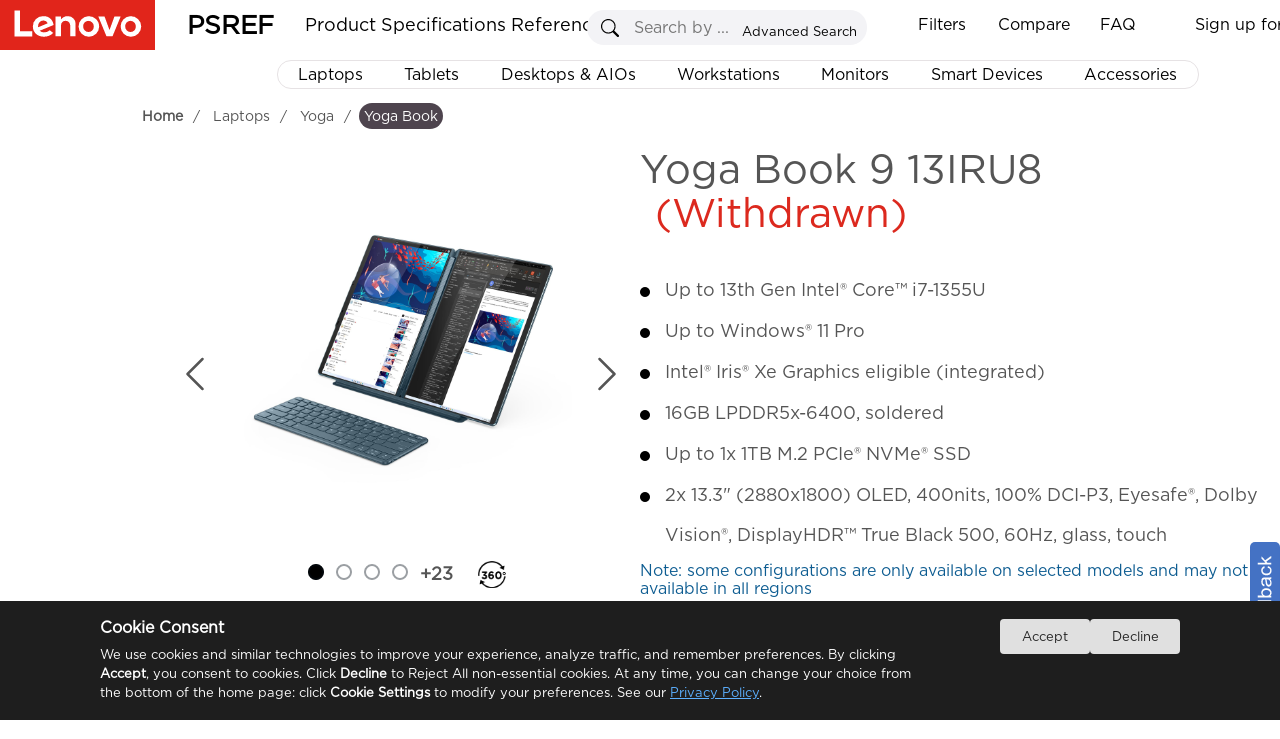

--- FILE ---
content_type: text/html
request_url: https://psref.lenovo.com/WDProduct/Yoga/Yoga_Book_9_13IRU8
body_size: 12781
content:
<!DOCTYPE html>
<html xmlns="http://www.w3.org/1999/xhtml">
<head runat="server">
    <meta http-equiv="Access-Control-Allow-Origin" content="*" />
    <meta http-equiv="Content-Type" content="text/html; charset=utf-8" />
    <meta property="og:title" content="PSREF" />
    <meta property="og:description" content="Lenovo Product Specifications Reference" />
    <meta property="og:image" content="https://psrefstuff.lenovo.com/syspool/logo/PSREF_logo.png" />
    <meta property="og:image:type" content="image/png" />
    <title>Product Specifications Reference(PSREF) Product (Withdrawn)</title>
    <link type="image/x-icon" rel="shortcut icon" href="/favicon.ico" />
    <link type="image/x-icon" rel="bookmark" href="/favicon.ico" />
    <link type="image/x-icon" rel="icon" href="/favicon.ico" />
    <link rel="stylesheet" href="/Styles/Site.css?v=1.20251224" />
    <link rel="stylesheet" href="/frameworkFiles/jquery-ui.min.css" />
    <link rel="stylesheet" href="/Styles/pagestyle.css?v=1.20251224" />
    <link rel="stylesheet" href="/frameworkFiles/squareloading.css" />
    <link rel="stylesheet" href="/v2/css/index.css?v=1.20251224" />
    <link rel="stylesheet" href="/v2/css/home.css?v=1.20251224" />
    <link rel="stylesheet" href="/v2/css/menu.css?v=1.20251224" />
    <link rel="stylesheet" href="/Styles/ProductConfigurationDetail.css?v=1.20251224" />
    <link rel="stylesheet" href="/frameworkFiles/FixedTable/fixed-table.css?v=1.20251224" />
    <link rel="stylesheet" href="/Content/spec_module/index.css?v=1.20251224" />
    <link rel="stylesheet" href="/Content/tom-select/tom-select.css" />
    <style type="text/css">
        .as_showmodel .compare_button {
            display: inline-table !important;
            line-height: 41px;
            padding-right: 25px;
            margin-right: 0px !important;
            border-right: 0px solid #dfe6ec;
        }

        .head_sorting {
            display: none;
        }

        .as_showmodel th:first-child:not(.td_group__header) {
            width: 150px;
        }

        .as_showmodel th:first-child:not(.td_group__header),
        .as_showmodel td:first-child:not(.td_group__header) {
            position: relative;
            padding-right: 10px;
            padding-left: 45px;
            text-align: left;
        }

        .as_showmodel tbody tr th {
            position: relative;
        }

        .as_showmodel .head_operation {
            position: absolute;
            top: 0;
            left: 0;
            height: 100%;
            width: 35px;
            background-color: #fff;
            cursor: pointer;
        }

        .filtered-head-blue {
            background-color: #294E95 !important;
            color: white !important;
        }

            .filtered-head-blue .filtering {
                background-color: white !important;
                background: url(/content/svg/filter_select_x30.svg) no-repeat center;
            }

        .filtering {
            position: absolute;
            top: 50%;
            left: 50%;
            background: url(/content/svg/filter_unselect_x30.svg) no-repeat center;
            transform: translate(-50%, -50%);
            background-size: 25px 25px !important;
        }

        .as_showmodel thead tr > * {
            position: sticky;
            top: 0;
            background-color: white;
            padding-right: 85px;
            z-index: 5;
        }

        .ss_btnx {
            right: 32px;
        }

        .as_showmodel td {
            max-width: 384px;
            min-width: 384px;
            white-space: pre-wrap;
            padding-left: 10px;
            padding-top: 10px;
            padding-bottom: 10px;
            line-height: 24px;
        }

        .as_showmodel tr.highlight td {
            background-color: #D2F0FC !important;
        }

        thead tr td {
            position: relative;
        }

            thead tr td > b {
                position: absolute;
                right: 0;
                top: 50%;
                transform: translateY(-50%);
            }

        #exampleTableDIV a {
            margin-left: 0;
            font-weight: 600;
        }

        .as_showmodel th:first-child:not(.td_group__header),
        .as_showmodel td:first-child:not(.td_group__header),
        .as_showmodel td,
        .as_showmodel th {
            border-color: #E6E2E4;
            border-right: 0px;
            border-left: 0;
        }

        .as_showmodel thead tr th,
        .as_showmodel thead tr td {
            border-top: 1px solid #333;
        }

        .as_showmodel thead tr td {
            background-color: #1E0013 !important;
            border: 0;
            border-left: 1px solid white;
            border-right: 1px solid white;
        }

            .as_showmodel thead tr td a {
                color: white;
            }

        .as_showmodel th:first-child:not(.td_group__header) {
            background-color: #d0cecf;
            color: rgb(85, 85, 85);
            cursor: pointer;
        }

        .as_showmodel tr:hover {
            background-color: unset;
        }

        .td-col.highlight-col {
            background-color: #eef1f6 !important;
            border-left: 1px solid #E6E2E4 !important;
            border-right: 1px solid #E6E2E4 !important;
        }

        .td_group__header2.highlight-col {
            background-color: white !important;
        }

        .td_group__header.highlight-col {
            background-color: white !important;
        }

        .as_showmodel thead tr th[as_data="Model"] {
            position: sticky !important;
            top: 0;
            z-index: 5;
            border-left: 0;
            border-bottom: 0px;
        }

        .as_showmodel .compare_button {
            display: inline-block;
            padding-right: 10px;
            width: calc(60px + 20px) !important;
            text-align: right;
            font-size: 12px;
            color: white;
            background-position: left center;
            background-repeat: no-repeat;
        }

        .ss_div {
            border-radius: 5px;
            overflow: hidden;
            border-color: #ddd;
        }

        #btn_where_like_Server {
            background-color: #294E95;
        }

        #where_like_Server::placeholder {
            font-style: italic;
            font-size: 12px;
            color: #aaa;
            font-weight: 600;
            transform-origin: left;
        }

        .remove_compare {
            background: url(/images/remove_compare_white.png) no-repeat center;
            background-size: 15px 16px;
        }

        .add_compare {
            background: url(/images/add_compare_white.png) no-repeat center;
            background-size: 15px 16px;
        }

        .as_showmodel tbody tr th.td_group__header {
            position: relative;
            height: 34px;
            line-height: 34px;
            text-align: left;
            padding-left: 35px;
            color: #dc291e;
            font-size: 130%;
            z-index: 4;
            border-left: none;
            border-right: 1px solid white !important;
            border-top: none;
            border-bottom: 1px solid #E6E2E4;
            cursor: pointer;
            user-select: none;
        }

        .as_showmodel th:first-child {
            background-color: white;
        }

        .td_group__header::before {
            content: "";
            position: absolute;
            top: 50%;
            left: 10px;
            width: 10px;
            height: 10px;
            border-top: 2px solid #ABA8B1;
            cursor: pointer;
            border-right: 2px solid #ABA8B1;
            transform: translateY(-50%) rotate(45deg);
            transition: transform 0.3s ease;
            border-radius: 1px;
        }

        .td-col-info {
            border-left: 1px solid #E6E2E4 !important;
            border-right: 1px solid #E6E2E4 !important;
        }

        .as_showmodel table {
            border-collapse: collapse;
        }

        .td_group__header.expanded::before {
            transform: translateY(-50%) rotate(135deg);
        }

        #as_differences {
            position: relative;
            top: 2px;
            cursor: pointer;
        }

        #divModels b {
            user-select: none;
            line-height: 43px;
        }

        .as_showmodel thead tr th[as_data='Model'] {
            z-index: 6;
            background-color: #1E0013 !important;
            color: white;
            border: 0;
        }

            .as_showmodel thead tr th[as_data='Model'] span {
                color: white;
            }

        .as_showmodel th:first-child, .as_showmodel td:first-child {
            position: sticky !important;
            border-right: 1px solid #dfe6ec !important;
        }

        .ss_btny {
            background-image: url('/images/search.svg');
            background-repeat: no-repeat;
            background-size: 70% auto;
            background-position: center center;
            background-color: #e0e0e0;
        }

        .ss_div {
            position: static;
            width: 260px;
        }

        .ss_txt {
            width: 215px;
        }

        .top_btn {
            float: left;
        }

        .productsearchremark {
            left: 5px;
            top: 29px;
            width: 245px !important;
        }

        #divModels .first_line {
            display: grid;
            grid-template-columns: repeat(auto-fit, minmax(80px, auto));
            height: 40px;
            position: absolute;
            width: 100%;
            justify-content: space-between;
        }

        .ckrdForSearch {
            position: relative;
            top: 2px;
        }

        .as_showmodel td:nth-child(odd) {
            background-color: #f9f9f9;
        }

        .as_showmodel td:nth-child(even) {
            background-color: white;
        }

        .TopSeller {
            padding: 0px;
        }

        #search_model_panel {
            width: 270px;
            margin-left: 0px;
            float: none;
            display: inline-grid;
            top: 0;
        }

        #exportbox {
            right: 0;
            margin-left: 2px;
            float: none;
            display: inline-grid;
            width: 135px;
            height: 27px;
            border-radius: 3px;
            top: 1px;
        }

            #exportbox a {
                width: 27px;
                height: 27px;
                display: block;
                float: right;
                border-radius: 5px;
                position: absolute;
                right: -32px;
                padding-left: 0px;
                top: 0px;
                background-size: 27px 27px;
                background: url(https://psrefstuff.lenovo.com/images/icon_close_big.png) no-repeat center;
            }

            #exportbox div {
                line-height: 27px;
            }

        #example-two .top_btn {
            top: 0px !important;
            right: 0;
            position: static;
        }

        #showLoadingCount {
            float: left;
            position: static;
        }

        .as_mask_layer_content > .left {
            height: 100%;
        }

        .as_select_color {
            position: relative;
            top: 0;
        }

        #dialog_filter input[type="checkbox"] {
            appearance: none;
            -webkit-appearance: none;
            -moz-appearance: none;
            width: 13px;
            height: 13px;
            border: 1px solid #ccc;
            border-radius: 2px;
            outline: none;
            cursor: pointer;
            position: relative;
        }

            #dialog_filter input[type="checkbox"]:checked {
                background-color: #294E95;
                border-color: #294E95;
            }

                #dialog_filter input[type="checkbox"]:checked::after {
                    content: "✓";
                    position: absolute;
                    top: 50%;
                    left: 50%;
                    transform: translate(-50%, -50%);
                    color: white;
                    font-size: 12px;
                }

        .clear_filters {
            height: 28px;
            border-radius: 3px;
            position: relative;
            top: 1px;
            font-size: 14px;
            width: 100px;
            color: white;
            background-color: #DCDCDC;
            cursor: pointer;
            margin-left: 5px;
        }

            .clear_filters.active {
                background-color: #294E95;
            }

        #where_like_Server::placeholder {
            font-weight: 100;
        }

        .dialog_modelcode {
            padding-top: 0 !important;
        }

        .as_search_modelcode_contains {
            padding-bottom: 10px;
            position: sticky;
            top: 0px;
            width: 100%;
            padding-top: 10px;
            background-color: white;
            z-index: 5;
        }

        .as_search_modelcode {
            border: solid 1px #ABA8B1;
            width: calc(100% - 20px);
            padding-right: 20px;
            line-height: 24px;
            padding-left: 2px;
            font-size: 14px !important;
        }

            .as_search_modelcode::placeholder {
                font-size: 14px !important; /* 你可以根据需要调整这个值 */
            }

        .custom-button {
            position: absolute;
            left: 12px;
            outline: none;
        }

        .export {
            width: 70px !important;
        }

        .as_model_clear {
            background: url(https://psrefstuff.lenovo.com/images/icon_delete.png) no-repeat scroll;
            border: none;
            cursor: pointer;
            height: 17px;
            position: absolute;
            top: 14px;
            width: 19px;
            right: 0px;
        }

        .sl_RegionSelect {
            line-height: 24px;
            font-size: 12px;
            width: 128px;
            height: 24px;
            position: relative;
            top: 5px;
            border: 1px solid #4E444E;
            cursor: pointer;
            background: url(/Content/svg/dropdown_arrow.svg) no-repeat right;
            background-size: 15px 25px !important;
            padding-left: 2px;
            padding-right: 15px;
            user-select: none;
            white-space: nowrap;
            overflow: hidden;
            text-overflow: ellipsis;
        }

        .class_filter_blue {
            background-color: #294E95 !important;
            color: white !important;
        }

        .product_show_item_title {
            position: relative;
            WIDTH: 100%;
            DISPLAY: inline;
        }

        .as_show_right h2 {
            line-height: 44px;
        }

        .original-name, .marketing-name {
            line-height: 48px;
        }

        .marketing-name {
            position: absolute;
            left: 0;
            top: 0;
            display: none;
            background-color: #E6E2E4;
        }

        .as_show_right .marketing-name {
            line-height: 48px;
        }

        #pro_name .marketing-name {
            line-height: 48px;
        }

        .as_info_productName, .product_show_item_title {
            height: 30px;
            line-height: 30px;
        }

        .product_show_item_title_parent:hover .original-name {
            visibility: hidden;
            position: absolute;
        }

        .product_show_item_title_parent:hover .marketing-name {
            visibility: visible;
            display: inline;
            position: relative;
            user-select: text;
        }

        .breadcrumb_panel {
            top: 7px;
        }

        .mianDesktop h1 {
            position: relative;
            top: 10px;
        }
    </style>

                              <script>!function(e){var n="https://s.go-mpulse.net/boomerang/";if("False"=="True")e.BOOMR_config=e.BOOMR_config||{},e.BOOMR_config.PageParams=e.BOOMR_config.PageParams||{},e.BOOMR_config.PageParams.pci=!0,n="https://s2.go-mpulse.net/boomerang/";if(window.BOOMR_API_key="EAHL9-X4DA3-FW2FQ-TF9NY-WECDA",function(){function e(){if(!o){var e=document.createElement("script");e.id="boomr-scr-as",e.src=window.BOOMR.url,e.async=!0,i.parentNode.appendChild(e),o=!0}}function t(e){o=!0;var n,t,a,r,d=document,O=window;if(window.BOOMR.snippetMethod=e?"if":"i",t=function(e,n){var t=d.createElement("script");t.id=n||"boomr-if-as",t.src=window.BOOMR.url,BOOMR_lstart=(new Date).getTime(),e=e||d.body,e.appendChild(t)},!window.addEventListener&&window.attachEvent&&navigator.userAgent.match(/MSIE [67]\./))return window.BOOMR.snippetMethod="s",void t(i.parentNode,"boomr-async");a=document.createElement("IFRAME"),a.src="about:blank",a.title="",a.role="presentation",a.loading="eager",r=(a.frameElement||a).style,r.width=0,r.height=0,r.border=0,r.display="none",i.parentNode.appendChild(a);try{O=a.contentWindow,d=O.document.open()}catch(_){n=document.domain,a.src="javascript:var d=document.open();d.domain='"+n+"';void(0);",O=a.contentWindow,d=O.document.open()}if(n)d._boomrl=function(){this.domain=n,t()},d.write("<bo"+"dy onload='document._boomrl();'>");else if(O._boomrl=function(){t()},O.addEventListener)O.addEventListener("load",O._boomrl,!1);else if(O.attachEvent)O.attachEvent("onload",O._boomrl);d.close()}function a(e){window.BOOMR_onload=e&&e.timeStamp||(new Date).getTime()}if(!window.BOOMR||!window.BOOMR.version&&!window.BOOMR.snippetExecuted){window.BOOMR=window.BOOMR||{},window.BOOMR.snippetStart=(new Date).getTime(),window.BOOMR.snippetExecuted=!0,window.BOOMR.snippetVersion=12,window.BOOMR.url=n+"EAHL9-X4DA3-FW2FQ-TF9NY-WECDA";var i=document.currentScript||document.getElementsByTagName("script")[0],o=!1,r=document.createElement("link");if(r.relList&&"function"==typeof r.relList.supports&&r.relList.supports("preload")&&"as"in r)window.BOOMR.snippetMethod="p",r.href=window.BOOMR.url,r.rel="preload",r.as="script",r.addEventListener("load",e),r.addEventListener("error",function(){t(!0)}),setTimeout(function(){if(!o)t(!0)},3e3),BOOMR_lstart=(new Date).getTime(),i.parentNode.appendChild(r);else t(!1);if(window.addEventListener)window.addEventListener("load",a,!1);else if(window.attachEvent)window.attachEvent("onload",a)}}(),"".length>0)if(e&&"performance"in e&&e.performance&&"function"==typeof e.performance.setResourceTimingBufferSize)e.performance.setResourceTimingBufferSize();!function(){if(BOOMR=e.BOOMR||{},BOOMR.plugins=BOOMR.plugins||{},!BOOMR.plugins.AK){var n=""=="true"?1:0,t="",a="cj3wtnaxgyuto2lxud5a-f-b1e5d4edb-clientnsv4-s.akamaihd.net",i="false"=="true"?2:1,o={"ak.v":"39","ak.cp":"476774","ak.ai":parseInt("307559",10),"ak.ol":"0","ak.cr":8,"ak.ipv":4,"ak.proto":"h2","ak.rid":"dc02b14","ak.r":47369,"ak.a2":n,"ak.m":"x","ak.n":"essl","ak.bpcip":"18.119.105.0","ak.cport":37670,"ak.gh":"23.208.24.101","ak.quicv":"","ak.tlsv":"tls1.3","ak.0rtt":"","ak.0rtt.ed":"","ak.csrc":"-","ak.acc":"","ak.t":"1769447674","ak.ak":"hOBiQwZUYzCg5VSAfCLimQ==3AavqgmQVQvDByAg9CPzt6JjWyltv6cizdhDxyDJrzvAOu04NniO3sOaMGHUV0Lr6nNbETY5lZqsVLFaBhVQkN7j2gVkenFUKgVsrbY4wP/yGHw8EAwF7INbxobU4pMiQxh4dx3cT9hDvVSbItDqfL74cfhflalUolE3fcYsh/CpQnF3Mxnta+ZkU8U/jZePwnhokNQVqqzRuq6oI+I1qDft3rQRxwABxQJR3E4Gl2dmNiHSh4/Jg+VzhULDMUOcieaB1tBilLXwdyuS75Q0vfGZTTQS9fS0uR+n2ckOHBSLE7gyzPAAMjk1bpoEfbaoZMOB1VG0+2RTPAv1iVJphPFeFh9dvkrLkQD8fnJdGMENVHZp8B/fNM6HGVx9xjQA4h74szVhPLSLP+F2tPjcMDWz7nsuVoBFMHb6dlrXd6U=","ak.pv":"30","ak.dpoabenc":"","ak.tf":i};if(""!==t)o["ak.ruds"]=t;var r={i:!1,av:function(n){var t="http.initiator";if(n&&(!n[t]||"spa_hard"===n[t]))o["ak.feo"]=void 0!==e.aFeoApplied?1:0,BOOMR.addVar(o)},rv:function(){var e=["ak.bpcip","ak.cport","ak.cr","ak.csrc","ak.gh","ak.ipv","ak.m","ak.n","ak.ol","ak.proto","ak.quicv","ak.tlsv","ak.0rtt","ak.0rtt.ed","ak.r","ak.acc","ak.t","ak.tf"];BOOMR.removeVar(e)}};BOOMR.plugins.AK={akVars:o,akDNSPreFetchDomain:a,init:function(){if(!r.i){var e=BOOMR.subscribe;e("before_beacon",r.av,null,null),e("onbeacon",r.rv,null,null),r.i=!0}return this},is_complete:function(){return!0}}}}()}(window);</script></head>

<body style="overflow-y: inherit; position: relative; background-color: white; overflow-y: hidden;">
    <!--where to buy 悬浮弹窗-->
    <div id="wheretobuy" style="">
        <div class="wheretobuy_header">
            <img class="wheretobuy_header_close_icon" onclick="fn_wheretobuy_close()" src="/Content/icon/newsletter_close.png" />
        </div>
        <table style="border-collapse: collapse; border: 1px solid gray">
            <tr>
                <td style="border: 1px solid gray; vertical-align: top; background-color: white;">
                    <div style="margin: 20px; flex: 1">
                        <div style="">
                            <div style="display: inline-block; float: left; width: 100px">
                                <svg width="80" height="80" viewBox="15 0 200 240" xmlns="http://www.w3.org/2000/svg" xml:space="preserve" overflow="hidden"><defs><clipPath><rect x="210" y="282" width="222" height="236" /></clipPath></defs><g clip-path="url(#clip0)" transform="translate(-210 -282)"><path d="M431.5 422.598 431.5 319.118 237.746 319.118 237.746 306.607C237.731 293.299 227.032 282.515 213.83 282.5L213.527 282.5C211.855 282.5 210.5 283.866 210.5 285.552 210.5 287.237 211.855 288.603 213.527 288.603L213.83 288.603C223.691 288.613 231.682 296.668 231.692 306.607L231.692 459.487C231.706 470.783 240.443 480.116 251.63 480.784 242.382 486.538 239.513 498.759 245.221 508.08 250.929 517.402 263.054 520.294 272.302 514.541 281.55 508.787 284.419 496.566 278.711 487.244 277.124 484.652 274.966 482.464 272.404 480.848L384.721 480.848C375.51 486.662 372.719 498.902 378.487 508.186 384.256 517.47 396.399 520.283 405.61 514.469 414.82 508.654 417.611 496.415 411.843 487.131 410.263 484.588 408.132 482.44 405.61 480.848L428.473 480.848C430.145 480.848 431.5 479.482 431.5 477.796 431.5 476.111 430.145 474.745 428.473 474.745L252.883 474.745C244.528 474.735 237.756 467.91 237.746 459.487L237.746 440.907ZM395.171 511.363C387.647 511.363 381.548 505.215 381.548 497.631 381.548 490.047 387.647 483.899 395.171 483.899 402.695 483.899 408.794 490.047 408.794 497.631 408.786 505.211 402.691 511.354 395.171 511.363ZM261.966 511.363C254.442 511.363 248.342 505.215 248.342 497.631 248.342 490.047 254.442 483.899 261.966 483.899 269.49 483.899 275.589 490.047 275.589 497.631 275.58 505.211 269.486 511.354 261.966 511.363ZM237.746 361.839 280.13 361.839 280.13 392.354 237.746 392.354ZM377.007 392.354 334.623 392.354 334.623 361.839 377.007 361.839ZM383.062 361.839 425.445 361.839 425.445 392.354 383.062 392.354ZM334.623 398.457 377.007 398.457 377.007 421.615 334.623 425.616ZM328.568 426.192 286.185 430.193 286.185 398.457 328.568 398.457ZM334.623 355.736 334.623 325.221 377.007 325.221 377.007 355.736ZM328.568 355.736 286.185 355.736 286.185 325.221 328.568 325.221ZM328.568 361.839 328.568 392.354 286.185 392.354 286.185 361.839ZM237.746 398.457 280.13 398.457 280.13 430.77 237.746 434.77ZM383.062 421.038 383.062 398.457 425.445 398.457 425.445 417.038ZM425.445 355.736 383.062 355.736 383.062 325.221 425.445 325.221ZM280.13 325.221 280.13 355.736 237.746 355.736 237.746 325.221Z" stroke="#000000" stroke-width="0.458333" stroke-miterlimit="8" fill-rule="evenodd" /></g>
                  </svg>
                            </div>
                            <div style="margin-left: 110px; margin-right: 20px">
                                <div style="font-size: 20px; font-weight: 600">
                                    Where to buy
                                </div>
                                <div>
                                    <p>
                                        You can purchase Lenovo products online, shop direct from Lenovo or via selected retailers and resellers.
                                    </p>
                                    <p>
                                        Please note that the models showing on PSREF may not be available in your country. Please check with Lenovo local sales or business partners for the availability.
                                    </p>
                                </div>
                            </div>
                        </div>
                        <div style="margin-top: 20px; margin-left: 110px; width: 80%; line-height: 30px;">
                            <div style="display: inline-block; font-size: 16px; font-weight: 600;">
                                Select your location
                            </div>
                            <div style="display: inline-block; margin-left: 20px">
                                <select id="sl_WhereToBuy" style="min-width: 160px; background-color: #ffffff; background-image: none !important; filter: none !important; border: 1px solid #e5e5e5; outline: none; height: 25px !important; line-height: 30px; border-radius: 5px;"></select>
                            </div>
                        </div>
                    </div>
                </td>
                <td style="border: 1px solid gray; vertical-align: top; background-color: white;">
                    <div style="margin: 20px; flex: 1">
                        <div style="">
                            <div style="display: inline-block; float: left; width: 100px">
                                <img src="/Content/icon/find_a_dealer.svg" />
                            </div>
                            <div style="margin-left: 110px; margin-right: 20px">
                                <div style="font-size: 20px; font-weight: 600">
                                    Find a dealer
                                </div>
                                <div>
                                    <p>
                                        Lenovo has an extensive and knowledgeable network of business partners who are available to help you choose from a range of PCs, accessories and unique technologies.
                                    </p>
                                </div>
                                <div>
                                    <a href="https://support.lenovo.com/partnerlocator" title="Search now" target="_blank" style="font-size: 14px; font-weight: 600" latag="latag_pc_psref_product_finddealer">
                                        Search now >
                                    </a>
                                </div>
                            </div>
                        </div>
                    </div>
                </td>
            </tr>
        </table>
    </div>

    <div class="footer" style="display: none"></div>
    <div id="virtualDivForMainPanelLocation"></div>
    <div class="mainNewbg psrefmainpanel" id="DivPSREFMainPanel">
        <div title="Feedback" id="master_feedbackdiv" class="alert_default feedback">
            <div>
                <label for="feedback_email">Email:</label><input type="text" name="f_b_email" id="f_b_email" />
                <textarea rows="6" id="f_b_content" maxlength="900" placeholder="If you hava any advices or questions,please enter your comments in this page,we will reply you as soon as possible."></textarea>
                <input type="button" value="SUBMIT" id="f_b_btnsubmit" class="alt_sub" />&nbsp;&nbsp;&nbsp;
                <input type="button" value="Cancel" class="alt_canel" id="f_b_btncancel" onclick="javascript: $('#master_feedbackdiv').dialog('close');" />
            </div>
        </div>
        <div title="Favorite"
             id="master_favoritediv"
             class="alert_default favorite">
            <div>
                <label for="txt_fav_title">Name:</label>
                <input type="text" value="demo" id="txt_fav_title" />
                <input type="button" value="OK" id="fav_btnOk" class="alt_ok" />
            </div>
            <ul id="oldfavoritelist" data-frist="1" class="favoritelist"></ul>
        </div>
        <form id="form1" runat="server">
            <div>
                <input type="hidden" id="hidTableHeaderFilter" value="" />
                <input type="hidden" id="DTFC_LeftBodyWrapper_height" value="" />
                <input type="hidden" id="hidJsonData" value="" />
                <input type="hidden" id="as_product_id" value="" />
                <input type="hidden" id="as_product_name" value="" />
                <input type="hidden" id="hidProductKey" value="" />
                <input type="hidden" id="as_product_key" value="" />
                <input type="hidden" id="hidProductLine" value="" />
                <input type="hidden" id="hidClassification" value="" />
                <input type="hidden" id="as_info_IsDigitalSpec" value="{}" />
                <input type="hidden" id="hid_ProductWithdraw" value="" />
                <input type="hidden" id="hidMachineTypeQuery" value="" />
                <input type="hidden" id="as_info_sc" value="" />
                <input type="hidden" id="hid_PhotoList" value="" />
                <input type="hidden" id="hid_SearchFilterText" value="" />
                <input type="hidden" id="hid_CompareModelCountLimit" value="10" />
                <input type="hidden" id="hidCountrySalesogJson" value="{}" />
                <div id="tableHeadFilterDIV" style="display: none"></div>
                <div id="div_mask_product_photo"
                     class="as_mask_layer"
                     style="display: none">
                    <div class="as_mask_layer_content">
                        <p class="as_left_title product_show_item_title_parent">
                            <span class="as_info_productName product_show_item_title" onclick="fn_info_productName_click()" style="cursor: pointer"></span>
                            <span style="color: #dc291e; margin-left: 15px" class="as_info_IsWithdraw">
                                (Withdrawn)
                            </span>
                        </p>
                        <div class="as_share_button" onclick="fn_share_click()">
                            <img src="/Content/icon/copy2.png" />
                        </div>
                        <div class="as_cancel_button">
                            <svg style="border-radius: 100%" xmlns="http://www.w3.org/2000/svg" width="36" height="36" fill="currentColor" class="bi bi-x-circle" viewBox="0 0 16 16">
                                <path d="M8 15A7 7 0 1 1 8 1a7 7 0 0 1 0 14zm0 1A8 8 0 1 0 8 0a8 8 0 0 0 0 16z" />
                                <path style="fill: black" d="M4.646 4.646a.5.5 0 0 1 .708 0L8 7.293l2.646-2.647a.5.5 0 0 1 .708.708L8.707 8l2.647 2.646a.5.5 0 0 1-.708.708L8 8.707l-2.646 2.647a.5.5 0 0 1-.708-.708L7.293 8 4.646 5.354a.5.5 0 0 1 0-.708z" />
                            </svg>
                        </div>
                        <div class="left">
                            <div class="top" style="min-height: 40px; height: 10%; "></div>
                            <div class="top2" style=" min-height: 36px; height: 7%;">
                                <div class="as_select_color">
                                    <img class="as_select_color_img" src="data:image/svg+xml,%3csvg xmlns='http://www.w3.org/2000/svg' viewBox='0 0 16 16'%3e%3cpath fill='none' stroke='%23444e5a' stroke-linecap='round' stroke-linejoin='round' stroke-width='2' d='m2 5 6 6 6-6'/%3e%3c/svg%3e" />
                                    <select id="select-beast" style="width: 95%" class="as_casecolor" placeholder="Select a color"></select>
                                </div>
                            </div>
                            <div class="center" style="height: 40px;">
                                <p class="thumbnail_current_statistic"></p>
                            </div>
                            <div class="bottom" style="min-height: 690px; height: max-content; ">
                                <div class="bottom-left" id="as_thumbnails">
                                    <button id="up-btn" class="scroll-btn">▲</button>
                                    <div class="thumbnails"></div>
                                    <button id="down-btn" class="scroll-btn">▼</button>
                                </div>
                                <div class="bottom-right">
                                    <div class="zoomSliderBtn" id="ZoomIn" title="Zoom in" style="left: 206px">
                                        +
                                    </div>
                                    <div class="zoomSliderBtn" id="ZoomOut" title="Zoom out">
                                        -
                                    </div>
                                    <div class="slider-container">
                                        <input type="range" id="zoomSlider" min="1" max="3" step="0.01" value="1" />
                                        <span id="rangeValue" style=""></span>
                                    </div>
                                    <div class="dot_svg_3602">
                                        <img src="/Content/icon/360long.svg" style="width: 65px;position: relative; top: 15px; right: -1px;" />
                                    </div>
                                    <img class="svg_3d as_hide" onclick="fn_as_3d_show()" src="/Content/icon/3D.svg" style="position: absolute; top: 77px; left: 135px; width: 44px;" />
                                </div>
                            </div>
                        </div>
                        <div class="right">
                            <div class="as_center_container">
                                <div class="as_video"></div>
                                <div class="image-container" id="as_zoomableImage">
                                    <svg class="left_arrow" onclick="scrollUp()" style="width: 60px; height: 500px" xmlns="http://www.w3.org/2000/svg" width="16" height="16" class="bi bi-chevron-left" viewBox="0 0 16 16">
                                        <path fill-rule="evenodd" d="M11.354 1.646a.5.5 0 0 1 0 .708L5.707 8l5.647 5.646a.5.5 0 0 1-.708.708l-6-6a.5.5 0 0 1 0-.708l6-6a.5.5 0 0 1 .708 0z"></path>
                                    </svg>
                                    <img id="zoomableImage" src="" alt="Zoomable Image" />
                                    <svg class="right_arrow" onclick="scrollDown()" style="width: 60px; height: 500px" xmlns="http://www.w3.org/2000/svg" width="16" height="16" class="bi bi-chevron-right" viewBox="0 0 16 16">
                                        <path fill-rule="evenodd" d="M4.646 1.646a.5.5 0 0 1 .708 0l6 6a.5.5 0 0 1 0 .708l-6 6a.5.5 0 0 1-.708-.708L10.293 8 4.646 2.354a.5.5 0 0 1 0-.708z"></path>
                                    </svg>
                                </div>
                            </div>
                        </div>
                    </div>
                    <div title="Select product to compare" id="generalcompareproductAddMore" class="alert_default alt_newsletter">
                        <div id="dialog_top_panle_title"></div>
                        <table id="generalcompareproduct_table">
                            <tr>
                                <th>Product Line:</th>
                                <td>
                                    <select id="sl_AddCompareProductLine" name=""></select>
                                </td>
                            </tr>
                            <tr>
                                <th>Series:</th>
                                <td>
                                    <select id="sl_AddCompareSeries" name=""></select>
                                </td>
                            </tr>
                            <tr>
                                <th>Product:</th>
                                <td>
                                    <select id="sl_AddCompareProduct" name=""></select>
                                </td>
                            </tr>
                            <tr>
                                <td colspan="2" style="height: 10px">
                                    <hr />
                                </td>
                            </tr>
                            <tr>
                                <th>Search:</th>
                                <td>
                                    <input type="text" id="txt_AddCompareSearch" autocomplete="off" maxlength="200" />
                                    <div type="button" id="btn_ClearCompareSearch" onclick="$('#txt_AddCompareSearch').val('');"></div>
                                    <div id="div_AddComparePromptPanel" style="display: none">
                                        <ul></ul>
                                    </div>
                                </td>
                            </tr>
                            <tr>
                                <td colspan="2">
                                    <div id="div_ProductListForComparePanel"></div>
                                </td>
                            </tr>
                            <tr></tr>
                        </table>
                        <div id="div_CompareProductListPanel"></div>
                        <div id="dialogBottomBottonPanel">
                            <a href="javascript:;" onclick="AddTempCompareProduct();">Compare</a>
                        </div>
                    </div>
                </div>
                <div id="window_3d" class="as_mask_layer" style="display: none"></div>
                <div id="div_mask_product_overview"
                     class="as_mask_layer"
                     style="display: none">
                    <div class="as_mask_layer_content">
                        <p class="as_left_title product_show_item_title_parent">
                            <span class="as_info_productName product_show_item_title"></span>
                            <span style="color: #dc291e; margin-left: 15px" class="as_info_IsWithdraw">
                                (Withdrawn)
                            </span>
                        </p>
                        <div class="as_cancel_button">
                            <svg style="border-radius: 100%" xmlns="http://www.w3.org/2000/svg" width="36" height="36" fill="currentColor" class="bi bi-x-circle" viewBox="0 0 16 16">
                                <path d="M8 15A7 7 0 1 1 8 1a7 7 0 0 1 0 14zm0 1A8 8 0 1 0 8 0a8 8 0 0 0 0 16z" />
                                <path style="fill: black" d="M4.646 4.646a.5.5 0 0 1 .708 0L8 7.293l2.646-2.647a.5.5 0 0 1 .708.708L8.707 8l2.647 2.646a.5.5 0 0 1-.708.708L8 8.707l-2.646 2.647a.5.5 0 0 1-.708-.708L7.293 8 4.646 5.354a.5.5 0 0 1 0-.708z" />
                            </svg>
                        </div>
                        <div class="right">
                            <div class="as_center_container"></div>
                        </div>
                    </div>
                </div>
                <div id="div_mask_product_dimension_diagram" class="as_mask_layer_small" style="display: none">
                    <div class="as_mask_layer_content">
                        <div class="as_cancel_button">
                            <svg style="border-radius: 100%" xmlns="http://www.w3.org/2000/svg" width="36" height="36" fill="currentColor" class="bi bi-x-circle" viewBox="0 0 16 16">
                                <path d="M8 15A7 7 0 1 1 8 1a7 7 0 0 1 0 14zm0 1A8 8 0 1 0 8 0a8 8 0 0 0 0 16z" />
                                <path style="fill: black" d="M4.646 4.646a.5.5 0 0 1 .708 0L8 7.293l2.646-2.647a.5.5 0 0 1 .708.708L8.707 8l2.647 2.646a.5.5 0 0 1-.708.708L8 8.707l-2.646 2.647a.5.5 0 0 1-.708-.708L7.293 8 4.646 5.354a.5.5 0 0 1 0-.708z" />
                            </svg>
                        </div>
                        <div class="as_center_container"></div>
                    </div>
                </div>
                <!--主体内容 Begin-->
                <div class="mainbox">
                    <div class="mianDesktop" id="mianDesktop_content">
                        <!-- 代码开始 -->
                        <div id="page-wrap" style="margin-top: 130px !important">
                            <div id="example-two">
                                <div class="list-wrap">
                                    <div id="as_show" class="as_box">
                                        <div class="banner">
                                            <div class="as_banner" id="as_box">
                                                <div class="as_small" id="as_small_box">
                                                    <div class="slide"></div>
                                                    <div class="mask" id="mask"></div>
                                                </div>
                                            </div>
                                            <div class="as_dots_contans">
                                                <div class="dots"></div>
                                            </div>
                                            <div class="arrow next">
                                                <svg style="width: 40px; height: 40px" xmlns="http://www.w3.org/2000/svg" width="16" height="16" fill="currentColor" class="bi bi-chevron-right" viewBox="0 0 16 16">
                                                    <path fill-rule="evenodd" d="M4.646 1.646a.5.5 0 0 1 .708 0l6 6a.5.5 0 0 1 0 .708l-6 6a.5.5 0 0 1-.708-.708L10.293 8 4.646 2.354a.5.5 0 0 1 0-.708z" />
                                                </svg>
                                            </div>
                                            <div class="arrow prev">
                                                <svg style="width: 40px; height: 40px" xmlns="http://www.w3.org/2000/svg" width="16" height="16" fill="currentColor" class="bi bi-chevron-left" viewBox="0 0 16 16">
                                                    <path fill-rule="evenodd" d="M11.354 1.646a.5.5 0 0 1 0 .708L5.707 8l5.647 5.646a.5.5 0 0 1-.708.708l-6-6a.5.5 0 0 1 0-.708l6-6a.5.5 0 0 1 .708 0z" />
                                                </svg>
                                            </div>
                                        </div>
                                        <div class="as_big" id="as_big_box">
                                            <div class="as_big_contains" id="as_big_contains">
                                                <img id="as_big_image" src="" />
                                            </div>
                                        </div>
                                        <div class="as_show_right">
                                            <h2 class="product_show_item_title_parent">
                                                <span class="as_info_productName product_show_item_title"> </span>
                                                <span class="as_info_IsWithdraw" style="color: #dc291e; margin-left: 15px"></span>
                                                <span id="product_name_top_icon_two" class="product_name_top_icon two">
                                                    <img src="/Content/icon/product_dotdotdot.svg" onclick="fn_product_name_top_icon_interlayer_show()" />
                                                    <span id="product_name_top_icon_interlayer_two" class="product_name_top_icon_interlayer two" style="display: none">
                                                        <span class="interlayer_item pdf_download">
                                                            <img class="interlayer_item_img" src="/images/icons/PDF.svg" />
                                                            <span class="interlayer_item_text" style="">Specs</span>
                                                        </span>
                                                        <span class="interlayer_item" onclick="fn_wheretobuy_open();">
                                                            <img class="interlayer_item_img" src="/Content/icon/purchase.svg" />
                                                            <span class="interlayer_item_text">Purchase</span>
                                                        </span>
                                                        <span class="interlayer_item" onclick="fn_click_help();">
                                                            <img class="interlayer_item_img" src="/Content/icon/help.svg" />
                                                            <span class="interlayer_item_text">Help</span>
                                                        </span>
                                                    </span>
                                                </span>
                                            </h2>
                                            <div class="as_show_right_content"></div>
                                            <div class="as_show_right_footer" style="color: #0d5c91">
                                                Note: some configurations are only available on selected models and may not be available in all regions
                                            </div>
                                            <div id="breadcrumb_topFull" class="breadcrumb_panel">
                                                <ol class="breadcrumb"></ol>
                                            </div>
                                        </div>
                                    </div>
                                    <div id="example-three">
                                        <div id="pro_name">
                                            <h1 class="product_show_item_title_parent">
                                                <span style="display: inline-block; height: 30px; line-height: 30px;">
                                                    <span class="as_info_productName product_show_item_title"> </span>
                                                    <span class="as_info_IsWithdraw" style="color: #dc291e; margin-left: 15px">
                                                    </span>
                                                </span>
                                                <span class="product_name_top_photo hide">
                                                    <img src="/Content/icon/photo_gallery.svg" onclick="fn_product_name_top_photo_show();" />
                                                </span>
                                            </h1>
                                            <input type="hidden" name="search_models" id="search_models" value="" />
                                            <input type="hidden" name="search_models" id="hf_product_msg_data" value="" />
                                            <input type="hidden" name="ids" id="ides" value=" " />
                                            <div class="clear"></div>
                                            <div id="breadcrumb_bottomFull" class="breadcrumb_panel">
                                                <ol class="breadcrumb"></ol>
                                            </div>
                                        </div>
                                        <ul class="nav" id="pro_ul_nav" style="margin-bottom: 10px">
                                            <li class="tabnav">
                                                <span class="current" data="#as_site_Overview" data-div="Overview">Overview</span>
                                            </li>
                                            <li class="tabnav" style="position: relative">
                                                <span class="" data="#as_site_divModels" data-div="divModels">Models</span>
                                                <img style="left: calc(50% + 40px)" src="/images/loading_3.gif" class="as_tab_loading_img" />
                                            </li>
                                            <li class="tabnav" style="position: relative">
                                                <span class="" data="#as_site_divSpec" data-div="divSpec">Specifications</span>
                                                <img style="left: calc(50% + 68px)" src="/images/loading_3.gif" class="as_tab_loading_img" />
                                            </li>
                                            <li class="tabnav as_tab_Documentation" style="position: relative">
                                                <span class="" data="#as_site_divDocument" data-div="divDocument">Documentation</span>
                                                <img style="left: calc(50% + 75px)" src="/images/loading_3.gif" class="as_tab_loading_img" />
                                            </li>
                                            <li class="tabnav">
                                                <span class="User_Guide" data="" data-div="">User&nbsp;Guide</span>
                                            </li>
                                            <li class="tabnav" id="nav_accessories"></li>
                                            <li class="tabnav" id="nav_services"></li>
                                        </ul>
                                    </div>

                                    <div id="Overview" class="tab_view" style="display: block">
                                        <div class="as_overview_content">
                                            <div class="as_overview_img">
                                                <img src="" />
                                            </div>
                                            <div class="as_overview_tabal"></div>
                                            <div class="as_overview_notes"></div>
                                        </div>
                                    </div>
                                    <div id="divModels" class="tab_view" style="display: none">
                                        <div id="dialog_filter" title="" class="dialog">
                                        </div>
                                        <div class="TopSeller ">
                                            <div class="first_line">
                                                <div class="grid-item" style="width: 815px;">
                                                    <span style="display:inline-flex;">
                                                        <label id="sl_RegionSelect_label" style=" float: left; font-size: 12px; padding-right: 5px; line-height: 35px; ">
                                                            Select Country / Region
                                                        </label>
                                                        <span id="sl_RegionSelect" class="sl_RegionSelect">Select</span>
                                                    </span>
                                                    <input class="clear_filters" type="button" value="Clear filters" onclick="fn_clear_filters()">
                                                    <div id="search_model_panel">
                                                        <div class="ss_div">
                                                            <input type="hidden" id="hidden_where_like_Server" />
                                                            <input name="ctl00$ContentPlaceHolder1$where_like_Server" type="text" id="where_like_Server" class="ss_txt" placeholder="Enter Model No. or other keywords" autocomplete="off" />
                                                            <button type="button" class="ss_btnx" onclick="btn_where_like_Server_Clear()" title="Clear"></button>
                                                            <input type="button" name="ctl00$ContentPlaceHolder1$btn_where_like_Server" value="" onclick="btn_where_like_Server_Click()" id="btn_where_like_Server" class="ss_btny" />
                                                            <div class="productsearchremark" style="display: none">
                                                                <p style="color: black; padding-right: 5px">
                                                                    Use ";" to split your keywords, e.g.
                                                                    "keyword1;keyword2;keyword3".
                                                                </p>
                                                                <br />
                                                                <div style="display: inline-block; font-size: 14px; height: 20px; line-height: 20px; width: 100%; text-align: center; vertical-align: middle; ">
                                                                    Keywords logic:
                                                                    <span class="ckrdForSearch" title="Result contains keyword a and keyword b">
                                                                        <input id="rd_SearchAnd" type="radio" name="ctl00$ContentPlaceHolder1$checkRdForSearch" value="rd_SearchAnd" checked="checked">
                                                                    </span><label class="lblForSearch" for="rd_SearchAnd" style="" title="Result contains keyword a and keyword b">and</label>
                                                                    <span class="ckrdForSearch" title="Result contains keyword a or keyword b">
                                                                        <input id="rd_SearchOr" type="radio" name="ctl00$ContentPlaceHolder1$checkRdForSearch" value="rd_SearchOr">
                                                                    </span><label class="lblForSearch" for="rd_SearchOr" title="Result contains keyword a or keyword b">or</label>
                                                                    <input type="hidden" name="ctl00$ContentPlaceHolder1$hid_ForSearchRadio" id="hid_ForSearchRadio" value="and">
                                                                </div>
                                                            </div>
                                                        </div>
                                                    </div>

                                                    <div id="exportbox" class="blue_box">
                                                        <div onclick="CompareClick();">
                                                            Compare (<span id="exportCount"></span>)
                                                        </div>
                                                        <a id="cancelcompare" href="javascript:void(0);" title="clear compare">&nbsp;</a>
                                                    </div>
                                                </div>
                                                <div class="grid-item" style="width:440px;">
                                                    <div style="float: left; position: relative; top: 0px; display: inline-block; font-size: 12px; height: 40px; line-height: 40px; vertical-align: middle; padding-right: 10px; padding-left: 10px; ">
                                                        <input type="checkbox" id="as_differences" />
                                                        <label style="user-select:none;cursor:pointer;" for="as_differences">Highlight the differences</label>
                                                    </div>
                                                    <div class="top_btn">
                                                        <div class="export" style="width: 50px" id="btn_export"></div>
                                                    </div>
                                                    <div id="showLoadingCount">
                                                        Total loaded items:
                                                        <span id="TotalCountSpan">0</span>
                                                    </div>
                                                </div>
                                            </div>
                                        </div>
                                        <div id="exampleTableDIV" class="test-fixedTable">
                                            <div class="table_wrap as_showmodel">
                                                <table>
                                                    <thead></thead>
                                                    <tbody></tbody>
                                                </table>
                                            </div>
                                        </div>
                                    </div>
                                    <div id="divSpec" class="tab_view" style="display: none">
                                        <div id="as_SpecHtmlFileFullContent"></div>
                                        <div class="page_panel">
                                            <div class="top_panel">
                                                <div class="left_blank flow_show">
                                                    <div class="left_title_content">Product</div>
                                                </div>
                                                <div class="right_title flow_show">
                                                    <div class="title_first title_children"></div>
                                                    <div class="title_second title_children"></div>
                                                </div>
                                            </div>
                                            <div class="mainPanal">
                                                <div class="left_Nav flow_show"></div>
                                                <div class="left_fold">
                                                    <div class="left_fold_button unfold"></div>
                                                </div>
                                                <div class="right_Show flow_show">
                                                    <div class="product_first product_children"></div>
                                                    <div class="product_second product_children"></div>
                                                </div>
                                            </div>
                                        </div>
                                    </div>
                                    <div id="divDocument" class="tab_view" style="display: none"></div>
                                </div>
                            </div>
                        </div>
                        <!-- 代码结束 -->
                    </div>
                    <div id="floatExistProduct"></div>
                    <div id="divModelID" style="display: none; height: 100px; width: 100px; background-color: red; position: absolute; float: left; left: 100px; top: 100px;"></div>
                    <!-- Compare弹窗 -->
                    <div class="CompareMask" id="CompareBox" style="display: none">
                        <ul class="CompareList" id="compareBox_ul"></ul>
                        <div class="Compare_panel_bottom">
                            <a href="/Compare" target="_blank" rel="opener">COMPARE ITEMS</a>
                            <p>
                                <b>Did you know?</b> You can compare models across different products and series
                            </p>
                        </div>
                    </div>
                    <!-- Export弹窗 -->
                    <div class="ExportMask" id="ExportFloatBox" style="display: none">
                        <div class="blankdivgrey"></div>
                        <ul class="ExportList" id="exportBox_ul"></ul>
                        <div class="Export_panel_bottom" style="text-align: center">
                            <a href="/Compare" class="ddd" target="_blank" rel="opener">Go to compare</a>
                            <a href="javascript:;" class="aaa" id="btnclearCompare">Clear all</a>
                            <a href="javascript:;" id="exportcompareModelPDF">Download all PDFs</a>
                            <a href="javascript:;" id="exportcompareModelExcel" style="margin-left: calc(50% - 121px) !important">Download in Excel</a>
                        </div>
                    </div>
                    <div class="exportexcelremark">
                        <p>
                            1. Click the Excel button to export all models to an Excel file.
                        </p>
                        <p>2. Or filter the models you need, then click Excel.</p>
                    </div>
                    <input id="hidDialogID" type="text" style="display: none" value="dialog_2" />
                </div>
            </div>
        </form>
    </div>
    <div class="loadingcontainer hide">
        <div class="loadingrow">
            <div class="loadingcontent hide">
                <div class="square">
                    <div class="box">
                        <div class="square-gradient">
                            <i class="gradient"></i>
                            <i class="gradient"></i>
                            <i class="gradient"></i>
                            <i class="gradient"></i>
                            <i class="gradient"></i>
                            <i class="gradient"></i>
                            <i class="gradient"></i>
                            <i class="gradient"></i>
                            <i class="gradient"></i>
                        </div>
                    </div>
                </div>
            </div>
        </div>
    </div>
    <script type="text/javascript" src="/frameworkFiles/jquery-1.11.1.min.js"></script>
    <script type="text/javascript" src="/frameworkFiles/jquery-ui.min.js"></script>
    <script type="text/javascript" src="/v2/js/jquery.cookie.js"></script>
    <script type="text/javascript" src="/v2/js/asut.js"></script>
    <script type="text/javascript" src="/frameworkFiles/psrefmsg/psrefmsg.js?v=1.20251224"></script>
    <script type="text/javascript" src="/Content/tippyjs/popper.min.js"></script>
    <script type="text/javascript" src="/Content/tippyjs/tippy-bundle.umd.min.js"></script>
    <script type="text/javascript" src="/Content/tom-select/tom-select.complete.min.js"></script>
    <script type="text/javascript" src="/Scripts/ProductPageInitialRouter.js?v=1.20251224"></script>
    <script type="text/javascript" src="/frameworkFiles/FixedTable/FixedTable.js"></script>
    <script type="text/javascript" src="/Scripts/ProductConfigurationDetail.js?v=1.20251224"></script>
    <script type="text/javascript" src="/Content/spec_module/index.js?v=1.20251224"></script>
    <script type="text/javascript" src="/v2/js/menu.js?v=1.20251224"></script>
    <script type="text/javascript" src="/v2/js/home.js?v=1.20251224"></script>
    <script type="text/javascript" src="/Scripts/WithtrawnProduct.js?v=1.20251224"></script>
    <script type="text/javascript" src="/Scripts/master.js?v=1.20251224"></script>
    <script type="text/javascript" src="/v2/js/consent-manager.js?v=1.20251224"></script>
    <script type="text/javascript">
        $(function () {
            var locationHost = window.location.host;
            if (locationHost.toLowerCase() == "psrefstuff.lenovo.com") {
                var locationHref = window.location.href;
                window.location.href = locationHref.replace(locationHost, "psref.lenovo.com");
            }
            $("#ifr_SpecPage").contents().on("click", "body", function () {
                $("#DivPSREFMainPanel", parent.document).click();
                return false;
            });

            $("body").contents().on("click", ".as_lenovo_logo", function () {
                location.href = "/";
                return false;
            });

            masterfun();
            $(window).scroll(function () {
                if ($(this).scrollTop() > 580) {
                    $(".search").hide();
                } else {
                    $(".search").show();
                }
            });
        });
        function btn_where_like_Server_Clear() {
            $(".ss_btnx").css("display", "none");
            $("#where_like_Server").val("");
            $("#hidden_where_like_Server").val("");
            fn_showmodel(1);
        }
        function btn_where_like_Server_Click() {
            fn_showmodel(1);
        }
        function fn_product_name_top_photo_show() {
            if ($('#as_show .banner .as_banner .as_small .slide div.pic').length > 0) {
                $('#as_show .banner .as_banner .as_small .slide div.pic:first').trigger('click');
            }
        }
    </script>
</body>
</html>


--- FILE ---
content_type: image/svg+xml
request_url: https://psref.lenovo.com/Content/icon/find_a_dealer.svg
body_size: 901
content:
<svg width="80" height="80" viewBox="15 0 200 240" xmlns="http://www.w3.org/2000/svg" xmlns:xlink="http://www.w3.org/1999/xlink" xml:space="preserve" overflow="hidden"><defs><clipPath id="clip1"><rect x="1840" y="282" width="229" height="236"></rect></clipPath><linearGradient x1="1908.5" y1="424.271" x2="1908.5" y2="482.729" gradientUnits="userSpaceOnUse" spreadMethod="reflect" id="stroke1"><stop offset="0" stop-color="#FAFAFA"></stop><stop offset="0.74" stop-color="#D7D7D7"></stop><stop offset="0.83" stop-color="#D7D7D7"></stop><stop offset="1" stop-color="#E4E4E4"></stop></linearGradient></defs><g clip-path="url(#clip0)" transform="translate(-1840 -282)"><path d="M2048.75 282.5 1860.25 282.5 1840.61 361.076 1840.5 382.721C1840.51 391.499 1845.58 399.32 1853.17 402.246L1853.17 517.5 2055.83 517.5 2055.83 402.246C2063.42 399.32 2068.49 391.499 2068.5 382.721L2068.5 361.985ZM1979.83 361.674 1973.82 289.412 2002.63 289.412 2017.83 362.372 2017.83 376.154C2017.82 387.411 2009.46 396.533 1999.15 396.544L1998.52 396.544C1988.2 396.533 1979.84 387.411 1979.83 376.154L1979.83 361.985ZM1973.5 376.154C1973.49 387.411 1965.13 396.533 1954.82 396.544L1954.18 396.544C1943.87 396.533 1935.51 387.411 1935.5 376.154L1935.5 362.148 1941.56 289.412 1967.44 289.412 1973.5 361.985ZM1935.2 289.412 1929.17 361.985 1929.17 376.154C1929.16 387.411 1920.8 396.533 1910.48 396.544L1909.85 396.544C1899.54 396.533 1891.18 387.411 1891.17 376.154L1891.17 362.372 1906.37 289.412ZM1884.83 361.985 1884.83 376.154C1884.82 387.411 1876.46 396.533 1866.15 396.544L1859.5 396.544C1852.5 396.544 1846.83 390.355 1846.83 382.721L1846.83 362.448 1865.09 289.412 1899.87 289.412 1884.91 361.218ZM1967.17 510.588 1967.17 431.103 2021 431.103 2021 510.588ZM2049.5 510.588 2027.33 510.588 2027.33 424.191 1960.83 424.191 1960.83 510.588 1859.5 510.588 1859.5 403.456 1866.15 403.456C1875.23 403.449 1883.59 398.075 1888 389.415 1892.41 398.075 1900.77 403.449 1909.85 403.456L1910.48 403.456C1919.56 403.449 1927.92 398.075 1932.33 389.415 1936.74 398.075 1945.1 403.449 1954.18 403.456L1954.82 403.456C1963.89 403.449 1972.26 398.075 1976.67 389.415 1981.08 398.075 1989.44 403.449 1998.52 403.456L1999.15 403.456C2008.23 403.449 2016.59 398.075 2021 389.415 2025.41 398.075 2033.77 403.449 2042.85 403.456L2049.5 403.456ZM2062.17 382.721C2062.17 390.355 2056.5 396.544 2049.5 396.544L2042.85 396.544C2032.54 396.533 2024.18 387.411 2024.17 376.154L2024.17 361.985 2009.13 289.412 2043.91 289.412 2062.17 362.448Z" stroke="#000000" stroke-width="0.458333" stroke-miterlimit="8" fill-rule="evenodd"></path><path d="M1881.5 482.5 1935.5 482.5 1935.5 424.5 1881.5 424.5ZM1887.85 431.324 1929.15 431.324 1929.15 475.677 1887.85 475.677Z" stroke="url(#stroke1)" stroke-width="0.458333" stroke-miterlimit="8" fill-rule="evenodd"></path></g></svg>

--- FILE ---
content_type: image/svg+xml
request_url: https://psref.lenovo.com/images/icons/PDF.svg
body_size: 931
content:
<svg xmlns="http://www.w3.org/2000/svg" width="500pt" height="500pt" viewBox="0 0 500 500"><g transform="translate(0.000000,500.000000) scale(0.1,-0.1)"
fill="#000000" stroke="none"><path d="M1646 4644 c-32 -8 -88 -28 -125 -46 -90 -42 -214 -167 -259 -259 -61 -127 -62 -132 -62 -811 l0 -618 -280 0 c-260 0 -284 -1 -319 -20 -48 -24 -78 -60 -91 -111 -7 -25 -10 -231 -8 -586 3 -612 0 -583 75 -640 l36 -28 294 -3 293 -3 0 -288 c0 -254 2 -297 20 -365 50 -198 185 -342 385 -413 l80 -28 1104 -3 c1246 -3 1212 -5 1358 68 138 68 231 178 296 347 l22 58 3 1250 3 1249 -633 633 -633 633 -750 -1 c-611 -1 -761 -3 -809 -15z m1464 -636 c0 -334 4 -537 11 -561 5 -21 24 -54 42 -74 61 -70 42 -68 640 -71 l537 -3 0 -1172 c0 -1262 1 -1226 -51 -1329 -26 -51 -111 -142 -163 -175 -21 -14 -64 -35 -95 -47 -56 -21 -58 -21 -1156 -24 -751 -2 -1121 1 -1165 8 -147 24 -272 119 -338 257 l-37 78 -3 313 -3 312 1116 0 c941 0 1120 2 1143 14 41 21 81 68 92 107 6 20 10 252 10 579 0 613 1 597 -76 656 l-37 29 -1124 3 -1123 2 0 619 c0 690 -1 681 70 791 60 93 187 185 280 203 14 2 341 5 728 6 l702 1 0 -522z m637 -70 c271 -271 493 -496 493 -500 0 -5 -214 -8 -475 -8 l-476 0 -24 25 -25 24 0 476 c0 261 3 475 7 475 5 0 230 -222 500 -492z m-199 -1170 c9 -9 12 -146 12 -555 l0 -543 -23 -15 c-21 -13 -183 -15 -1451 -13 -1400 3 -1428 3 -1442 22 -12 17 -14 108 -14 549 0 345 4 535 10 548 11 19 37 19 1453 19 1109 0 1446 -3 1455 -12z"/><path d="M1433 2459 c-10 -10 -13 -83 -13 -296 l0 -282 36 -7 c20 -4 46 -2 60 5 23 10 24 15 24 104 l0 94 71 6 c142 12 212 78 213 201 1 77 -23 122 -85 156 -39 21 -59 25 -169 28 -93 3 -128 1 -137 -9z m238 -108 c23 -24 29 -38 29 -75 0 -67 -30 -98 -103 -104 l-57 -4 0 106 0 106 51 0 c43 0 55 -5 80 -29z"/><path d="M1931 2452 c-7 -14 -11 -112 -11 -286 0 -236 2 -266 17 -282 15 -15 33 -16 138 -11 133 6 199 22 250 61 111 85 127 337 29 445 -61 68 -108 84 -270 89 -135 4 -142 4 -153 -16z m286 -98 c64 -48 91 -127 78 -225 -8 -54 -35 -101 -78 -133 -21 -15 -47 -22 -103 -24 l-74 -4 0 207 0 207 74 -4 c56 -2 82 -9 103 -24z"/><path d="M2532 2458 c-9 -9 -12 -84 -12 -290 l0 -278 24 -11 c14 -7 40 -9 60 -5 l35 7 3 117 3 117 97 3 c90 3 96 4 102 25 3 12 3 32 0 44 -6 21 -13 23 -103 25 l-96 3 -3 78 -3 77 105 0 c103 0 106 1 112 24 3 13 4 35 2 47 -3 24 -4 24 -158 27 -113 2 -159 -1 -168 -10z"/></g></svg>


--- FILE ---
content_type: image/svg+xml
request_url: https://psref.lenovo.com/Content/icon/360.svg
body_size: 2566
content:
<svg width="73" height="65" xmlns="http://www.w3.org/2000/svg" xmlns:xlink="http://www.w3.org/1999/xlink" xml:space="preserve" overflow="hidden"><defs><clipPath id="clip0"><rect x="1665" y="539" width="73" height="65"/></clipPath><image width="102" height="73" xlink:href="[data-uri]" preserveAspectRatio="none" id="img1"></image><clipPath id="clip2"><path d="M30580.7 0 474691 0 474691 396274 30580.8 396274Z" fill-rule="evenodd" clip-rule="evenodd"/></clipPath></defs><g clip-path="url(#clip0)" transform="translate(-1665 -539)"><g transform="matrix(0.000164028 0 0 0.000164028 1665 539)"><g clip-path="url(#clip2)" transform="matrix(1.00211 0 0 1 -30645.2 -0.113249)"><use width="100%" height="100%" xlink:href="#img1" transform="scale(5428.41 5428.41)"></use></g></g></g></svg>